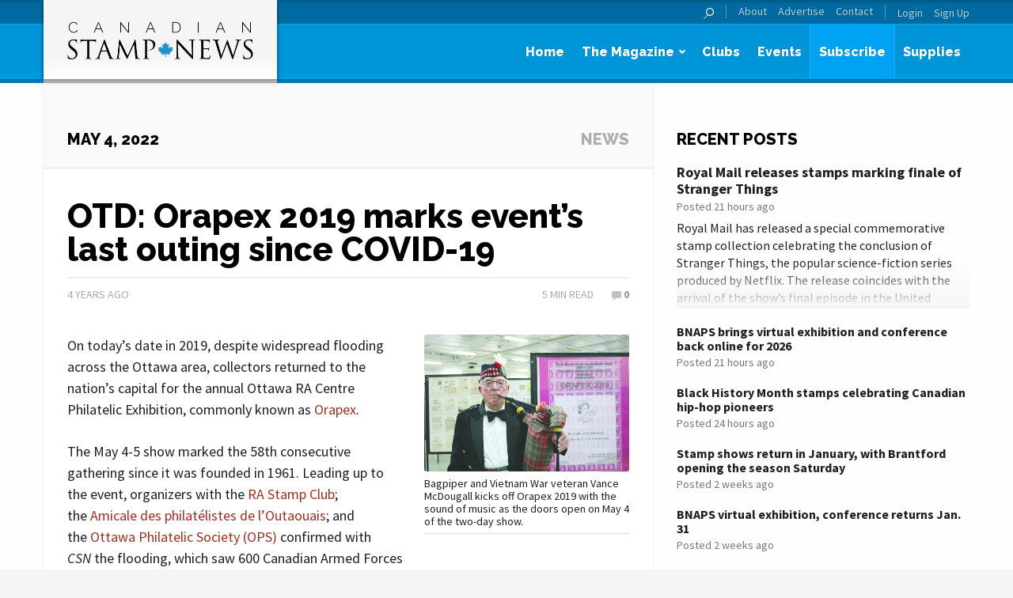

--- FILE ---
content_type: text/html; charset=UTF-8
request_url: https://canadianstampnews.com/otd-orapex-2019-marks-events-last-outing-since-covid-19-2/
body_size: 17471
content:
<!DOCTYPE html>
<!--[if lt IE 7 ]><html lang="en-CA" class="no-js ie ie6 lte7 lte8 lte9"><![endif]-->
<!--[if IE 7 ]><html lang="en-CA" class="no-js ie ie7 lte7 lte8 lte9"><![endif]-->
<!--[if IE 8 ]><html lang="en-CA" class="no-js ie ie8 lte8 lte9 lt-ie9"><![endif]-->
<!--[if IE 9 ]><html lang="en-CA" class="no-js ie ie9 lte9"><![endif]-->
<!--[if (gt IE 9)|!(IE)]><!--><html lang="en-CA"><!--<![endif]-->

<head>
	<meta charset="UTF-8">
	<meta name="viewport" content="width=device-width, initial-scale=1.0">

	

	<!-- Favicons -->
	<link rel="shortcut icon" href="https://canadianstampnews.com/wp-content/themes/trajan-csn/img/favicon.ico?v=1.1">
	<link rel="apple-touch-icon" sizes="144x144" href="https://canadianstampnews.com/wp-content/themes/trajan-csn/img/favicon-144x144.png?v=1.1">
	<link rel="apple-touch-icon" sizes="114x114" href="https://canadianstampnews.com/wp-content/themes/trajan-csn/img/favicon-114x114.png?v=1.1">
	<link rel="apple-touch-icon" sizes="72x72" href="https://canadianstampnews.com/wp-content/themes/trajan-csn/img/favicon-72x72.png?v=1.1">
	<link rel="apple-touch-icon" sizes="57x57" href="https://canadianstampnews.com/wp-content/themes/trajan-csn/img/favicon-57x57.png?v=1.1">
	<link rel="apple-touch-icon" href="https://canadianstampnews.com/wp-content/themes/trajan-csn/img/favicon-57x57.png?v=1.1">
	<meta name='robots' content='index, follow, max-image-preview:large, max-snippet:-1, max-video-preview:-1' />
	<style>img:is([sizes="auto" i], [sizes^="auto," i]) { contain-intrinsic-size: 3000px 1500px }</style>
	
	<!-- This site is optimized with the Yoast SEO plugin v25.4 - https://yoast.com/wordpress/plugins/seo/ -->
	<title>OTD: Orapex 2019 marks event&#039;s last outing since COVID-19 - Canadian Stamp News</title>
	<link rel="canonical" href="https://canadianstampnews.com/otd-orapex-2019-marks-events-last-outing-since-covid-19-2/" />
	<meta property="og:locale" content="en_US" />
	<meta property="og:type" content="article" />
	<meta property="og:title" content="OTD: Orapex 2019 marks event&#039;s last outing since COVID-19 - Canadian Stamp News" />
	<meta property="og:description" content="On today&#8217;s date in 2019, despite widespread flooding across the Ottawa area, collectors returned to the nation’s capital for the annual Ottawa RA Centre Philatelic Exhibition, commonly known as Orapex. The May 4-5 show marked the 58th consecutive gathering since it was founded in 1961. Leading up to the event, organizers with the RA Stamp [&hellip;]" />
	<meta property="og:url" content="https://canadianstampnews.com/otd-orapex-2019-marks-events-last-outing-since-covid-19-2/" />
	<meta property="og:site_name" content="Canadian Stamp News" />
	<meta property="article:publisher" content="https://www.facebook.com/pages/Canadian-Stamp-News/143199269038749?fref=ts" />
	<meta property="article:published_time" content="2022-05-04T10:00:11+00:00" />
	<meta property="og:image" content="https://canadianstampnews.com/wp-content/uploads/sites/3/2019/05/Bagpiper-1024x683.jpg" />
	<meta property="og:image:width" content="1024" />
	<meta property="og:image:height" content="683" />
	<meta property="og:image:type" content="image/jpeg" />
	<meta name="author" content="Kathryn.Groom" />
	<meta name="twitter:card" content="summary_large_image" />
	<meta name="twitter:creator" content="@trajanpublisher" />
	<meta name="twitter:site" content="@trajanpublisher" />
	<meta name="twitter:label1" content="Written by" />
	<meta name="twitter:data1" content="Kathryn.Groom" />
	<meta name="twitter:label2" content="Est. reading time" />
	<meta name="twitter:data2" content="6 minutes" />
	<script type="application/ld+json" class="yoast-schema-graph">{"@context":"https://schema.org","@graph":[{"@type":"WebPage","@id":"https://canadianstampnews.com/otd-orapex-2019-marks-events-last-outing-since-covid-19-2/","url":"https://canadianstampnews.com/otd-orapex-2019-marks-events-last-outing-since-covid-19-2/","name":"OTD: Orapex 2019 marks event's last outing since COVID-19 - Canadian Stamp News","isPartOf":{"@id":"https://canadianstampnews.com/#website"},"primaryImageOfPage":{"@id":"https://canadianstampnews.com/otd-orapex-2019-marks-events-last-outing-since-covid-19-2/#primaryimage"},"image":{"@id":"https://canadianstampnews.com/otd-orapex-2019-marks-events-last-outing-since-covid-19-2/#primaryimage"},"thumbnailUrl":"https://canadianstampnews.com/wp-content/uploads/sites/3/2019/05/Bagpiper.jpg","datePublished":"2022-05-04T10:00:11+00:00","author":{"@id":"https://canadianstampnews.com/#/schema/person/7ee32dcaacc84e0c09996cb28433801e"},"breadcrumb":{"@id":"https://canadianstampnews.com/otd-orapex-2019-marks-events-last-outing-since-covid-19-2/#breadcrumb"},"inLanguage":"en-CA","potentialAction":[{"@type":"ReadAction","target":["https://canadianstampnews.com/otd-orapex-2019-marks-events-last-outing-since-covid-19-2/"]}]},{"@type":"ImageObject","inLanguage":"en-CA","@id":"https://canadianstampnews.com/otd-orapex-2019-marks-events-last-outing-since-covid-19-2/#primaryimage","url":"https://canadianstampnews.com/wp-content/uploads/sites/3/2019/05/Bagpiper.jpg","contentUrl":"https://canadianstampnews.com/wp-content/uploads/sites/3/2019/05/Bagpiper.jpg","width":1500,"height":1000,"caption":"Bagpiper and Vietnam War veteran Vance McDougall kicks off Orapex 2019 with the sound of music as the doors open on May 4 of the two-day show."},{"@type":"BreadcrumbList","@id":"https://canadianstampnews.com/otd-orapex-2019-marks-events-last-outing-since-covid-19-2/#breadcrumb","itemListElement":[{"@type":"ListItem","position":1,"name":"Home","item":"https://canadianstampnews.com/"},{"@type":"ListItem","position":2,"name":"News","item":"https://canadianstampnews.com/news/"},{"@type":"ListItem","position":3,"name":"OTD: Orapex 2019 marks event&#8217;s last outing since COVID-19"}]},{"@type":"WebSite","@id":"https://canadianstampnews.com/#website","url":"https://canadianstampnews.com/","name":"Canadian Stamp News","description":"Canada&#039;s premier philatelic publication","potentialAction":[{"@type":"SearchAction","target":{"@type":"EntryPoint","urlTemplate":"https://canadianstampnews.com/?s={search_term_string}"},"query-input":{"@type":"PropertyValueSpecification","valueRequired":true,"valueName":"search_term_string"}}],"inLanguage":"en-CA"},{"@type":"Person","@id":"https://canadianstampnews.com/#/schema/person/7ee32dcaacc84e0c09996cb28433801e","name":"Kathryn.Groom","image":{"@type":"ImageObject","inLanguage":"en-CA","@id":"https://canadianstampnews.com/#/schema/person/image/","url":"https://secure.gravatar.com/avatar/f565a82c02a870b6a35f44c1c79284239b66b325e670bf8e43874dba5553f7e9?s=96&d=mm&r=g","contentUrl":"https://secure.gravatar.com/avatar/f565a82c02a870b6a35f44c1c79284239b66b325e670bf8e43874dba5553f7e9?s=96&d=mm&r=g","caption":"Kathryn.Groom"},"url":"https://canadianstampnews.com/author/kathryn-groom/"}]}</script>
	<!-- / Yoast SEO plugin. -->


<link rel='dns-prefetch' href='//translate.google.com' />
<link rel='dns-prefetch' href='//www.google.com' />
<link rel="alternate" type="application/rss+xml" title="Canadian Stamp News &raquo; Feed" href="https://canadianstampnews.com/feed/" />
<link rel="alternate" type="application/rss+xml" title="Canadian Stamp News &raquo; Comments Feed" href="https://canadianstampnews.com/comments/feed/" />
<link rel="alternate" type="application/rss+xml" title="Canadian Stamp News &raquo; OTD: Orapex 2019 marks event&#8217;s last outing since COVID-19 Comments Feed" href="https://canadianstampnews.com/otd-orapex-2019-marks-events-last-outing-since-covid-19-2/feed/" />
<script type="text/javascript">
/* <![CDATA[ */
window._wpemojiSettings = {"baseUrl":"https:\/\/s.w.org\/images\/core\/emoji\/16.0.1\/72x72\/","ext":".png","svgUrl":"https:\/\/s.w.org\/images\/core\/emoji\/16.0.1\/svg\/","svgExt":".svg","source":{"concatemoji":"https:\/\/canadianstampnews.com\/wp-includes\/js\/wp-emoji-release.min.js?ver=db02a1db741d18b6a82e1f9495c16a3e"}};
/*! This file is auto-generated */
!function(s,n){var o,i,e;function c(e){try{var t={supportTests:e,timestamp:(new Date).valueOf()};sessionStorage.setItem(o,JSON.stringify(t))}catch(e){}}function p(e,t,n){e.clearRect(0,0,e.canvas.width,e.canvas.height),e.fillText(t,0,0);var t=new Uint32Array(e.getImageData(0,0,e.canvas.width,e.canvas.height).data),a=(e.clearRect(0,0,e.canvas.width,e.canvas.height),e.fillText(n,0,0),new Uint32Array(e.getImageData(0,0,e.canvas.width,e.canvas.height).data));return t.every(function(e,t){return e===a[t]})}function u(e,t){e.clearRect(0,0,e.canvas.width,e.canvas.height),e.fillText(t,0,0);for(var n=e.getImageData(16,16,1,1),a=0;a<n.data.length;a++)if(0!==n.data[a])return!1;return!0}function f(e,t,n,a){switch(t){case"flag":return n(e,"\ud83c\udff3\ufe0f\u200d\u26a7\ufe0f","\ud83c\udff3\ufe0f\u200b\u26a7\ufe0f")?!1:!n(e,"\ud83c\udde8\ud83c\uddf6","\ud83c\udde8\u200b\ud83c\uddf6")&&!n(e,"\ud83c\udff4\udb40\udc67\udb40\udc62\udb40\udc65\udb40\udc6e\udb40\udc67\udb40\udc7f","\ud83c\udff4\u200b\udb40\udc67\u200b\udb40\udc62\u200b\udb40\udc65\u200b\udb40\udc6e\u200b\udb40\udc67\u200b\udb40\udc7f");case"emoji":return!a(e,"\ud83e\udedf")}return!1}function g(e,t,n,a){var r="undefined"!=typeof WorkerGlobalScope&&self instanceof WorkerGlobalScope?new OffscreenCanvas(300,150):s.createElement("canvas"),o=r.getContext("2d",{willReadFrequently:!0}),i=(o.textBaseline="top",o.font="600 32px Arial",{});return e.forEach(function(e){i[e]=t(o,e,n,a)}),i}function t(e){var t=s.createElement("script");t.src=e,t.defer=!0,s.head.appendChild(t)}"undefined"!=typeof Promise&&(o="wpEmojiSettingsSupports",i=["flag","emoji"],n.supports={everything:!0,everythingExceptFlag:!0},e=new Promise(function(e){s.addEventListener("DOMContentLoaded",e,{once:!0})}),new Promise(function(t){var n=function(){try{var e=JSON.parse(sessionStorage.getItem(o));if("object"==typeof e&&"number"==typeof e.timestamp&&(new Date).valueOf()<e.timestamp+604800&&"object"==typeof e.supportTests)return e.supportTests}catch(e){}return null}();if(!n){if("undefined"!=typeof Worker&&"undefined"!=typeof OffscreenCanvas&&"undefined"!=typeof URL&&URL.createObjectURL&&"undefined"!=typeof Blob)try{var e="postMessage("+g.toString()+"("+[JSON.stringify(i),f.toString(),p.toString(),u.toString()].join(",")+"));",a=new Blob([e],{type:"text/javascript"}),r=new Worker(URL.createObjectURL(a),{name:"wpTestEmojiSupports"});return void(r.onmessage=function(e){c(n=e.data),r.terminate(),t(n)})}catch(e){}c(n=g(i,f,p,u))}t(n)}).then(function(e){for(var t in e)n.supports[t]=e[t],n.supports.everything=n.supports.everything&&n.supports[t],"flag"!==t&&(n.supports.everythingExceptFlag=n.supports.everythingExceptFlag&&n.supports[t]);n.supports.everythingExceptFlag=n.supports.everythingExceptFlag&&!n.supports.flag,n.DOMReady=!1,n.readyCallback=function(){n.DOMReady=!0}}).then(function(){return e}).then(function(){var e;n.supports.everything||(n.readyCallback(),(e=n.source||{}).concatemoji?t(e.concatemoji):e.wpemoji&&e.twemoji&&(t(e.twemoji),t(e.wpemoji)))}))}((window,document),window._wpemojiSettings);
/* ]]> */
</script>
<style id='wp-emoji-styles-inline-css' type='text/css'>

	img.wp-smiley, img.emoji {
		display: inline !important;
		border: none !important;
		box-shadow: none !important;
		height: 1em !important;
		width: 1em !important;
		margin: 0 0.07em !important;
		vertical-align: -0.1em !important;
		background: none !important;
		padding: 0 !important;
	}
</style>
<link rel='stylesheet' id='wp-block-library-css' href='https://canadianstampnews.com/wp-includes/css/dist/block-library/style.min.css?ver=db02a1db741d18b6a82e1f9495c16a3e' type='text/css' media='all' />
<style id='classic-theme-styles-inline-css' type='text/css'>
/*! This file is auto-generated */
.wp-block-button__link{color:#fff;background-color:#32373c;border-radius:9999px;box-shadow:none;text-decoration:none;padding:calc(.667em + 2px) calc(1.333em + 2px);font-size:1.125em}.wp-block-file__button{background:#32373c;color:#fff;text-decoration:none}
</style>
<style id='global-styles-inline-css' type='text/css'>
:root{--wp--preset--aspect-ratio--square: 1;--wp--preset--aspect-ratio--4-3: 4/3;--wp--preset--aspect-ratio--3-4: 3/4;--wp--preset--aspect-ratio--3-2: 3/2;--wp--preset--aspect-ratio--2-3: 2/3;--wp--preset--aspect-ratio--16-9: 16/9;--wp--preset--aspect-ratio--9-16: 9/16;--wp--preset--color--black: #000000;--wp--preset--color--cyan-bluish-gray: #abb8c3;--wp--preset--color--white: #ffffff;--wp--preset--color--pale-pink: #f78da7;--wp--preset--color--vivid-red: #cf2e2e;--wp--preset--color--luminous-vivid-orange: #ff6900;--wp--preset--color--luminous-vivid-amber: #fcb900;--wp--preset--color--light-green-cyan: #7bdcb5;--wp--preset--color--vivid-green-cyan: #00d084;--wp--preset--color--pale-cyan-blue: #8ed1fc;--wp--preset--color--vivid-cyan-blue: #0693e3;--wp--preset--color--vivid-purple: #9b51e0;--wp--preset--gradient--vivid-cyan-blue-to-vivid-purple: linear-gradient(135deg,rgba(6,147,227,1) 0%,rgb(155,81,224) 100%);--wp--preset--gradient--light-green-cyan-to-vivid-green-cyan: linear-gradient(135deg,rgb(122,220,180) 0%,rgb(0,208,130) 100%);--wp--preset--gradient--luminous-vivid-amber-to-luminous-vivid-orange: linear-gradient(135deg,rgba(252,185,0,1) 0%,rgba(255,105,0,1) 100%);--wp--preset--gradient--luminous-vivid-orange-to-vivid-red: linear-gradient(135deg,rgba(255,105,0,1) 0%,rgb(207,46,46) 100%);--wp--preset--gradient--very-light-gray-to-cyan-bluish-gray: linear-gradient(135deg,rgb(238,238,238) 0%,rgb(169,184,195) 100%);--wp--preset--gradient--cool-to-warm-spectrum: linear-gradient(135deg,rgb(74,234,220) 0%,rgb(151,120,209) 20%,rgb(207,42,186) 40%,rgb(238,44,130) 60%,rgb(251,105,98) 80%,rgb(254,248,76) 100%);--wp--preset--gradient--blush-light-purple: linear-gradient(135deg,rgb(255,206,236) 0%,rgb(152,150,240) 100%);--wp--preset--gradient--blush-bordeaux: linear-gradient(135deg,rgb(254,205,165) 0%,rgb(254,45,45) 50%,rgb(107,0,62) 100%);--wp--preset--gradient--luminous-dusk: linear-gradient(135deg,rgb(255,203,112) 0%,rgb(199,81,192) 50%,rgb(65,88,208) 100%);--wp--preset--gradient--pale-ocean: linear-gradient(135deg,rgb(255,245,203) 0%,rgb(182,227,212) 50%,rgb(51,167,181) 100%);--wp--preset--gradient--electric-grass: linear-gradient(135deg,rgb(202,248,128) 0%,rgb(113,206,126) 100%);--wp--preset--gradient--midnight: linear-gradient(135deg,rgb(2,3,129) 0%,rgb(40,116,252) 100%);--wp--preset--font-size--small: 13px;--wp--preset--font-size--medium: 20px;--wp--preset--font-size--large: 36px;--wp--preset--font-size--x-large: 42px;--wp--preset--spacing--20: 0.44rem;--wp--preset--spacing--30: 0.67rem;--wp--preset--spacing--40: 1rem;--wp--preset--spacing--50: 1.5rem;--wp--preset--spacing--60: 2.25rem;--wp--preset--spacing--70: 3.38rem;--wp--preset--spacing--80: 5.06rem;--wp--preset--shadow--natural: 6px 6px 9px rgba(0, 0, 0, 0.2);--wp--preset--shadow--deep: 12px 12px 50px rgba(0, 0, 0, 0.4);--wp--preset--shadow--sharp: 6px 6px 0px rgba(0, 0, 0, 0.2);--wp--preset--shadow--outlined: 6px 6px 0px -3px rgba(255, 255, 255, 1), 6px 6px rgba(0, 0, 0, 1);--wp--preset--shadow--crisp: 6px 6px 0px rgba(0, 0, 0, 1);}:where(.is-layout-flex){gap: 0.5em;}:where(.is-layout-grid){gap: 0.5em;}body .is-layout-flex{display: flex;}.is-layout-flex{flex-wrap: wrap;align-items: center;}.is-layout-flex > :is(*, div){margin: 0;}body .is-layout-grid{display: grid;}.is-layout-grid > :is(*, div){margin: 0;}:where(.wp-block-columns.is-layout-flex){gap: 2em;}:where(.wp-block-columns.is-layout-grid){gap: 2em;}:where(.wp-block-post-template.is-layout-flex){gap: 1.25em;}:where(.wp-block-post-template.is-layout-grid){gap: 1.25em;}.has-black-color{color: var(--wp--preset--color--black) !important;}.has-cyan-bluish-gray-color{color: var(--wp--preset--color--cyan-bluish-gray) !important;}.has-white-color{color: var(--wp--preset--color--white) !important;}.has-pale-pink-color{color: var(--wp--preset--color--pale-pink) !important;}.has-vivid-red-color{color: var(--wp--preset--color--vivid-red) !important;}.has-luminous-vivid-orange-color{color: var(--wp--preset--color--luminous-vivid-orange) !important;}.has-luminous-vivid-amber-color{color: var(--wp--preset--color--luminous-vivid-amber) !important;}.has-light-green-cyan-color{color: var(--wp--preset--color--light-green-cyan) !important;}.has-vivid-green-cyan-color{color: var(--wp--preset--color--vivid-green-cyan) !important;}.has-pale-cyan-blue-color{color: var(--wp--preset--color--pale-cyan-blue) !important;}.has-vivid-cyan-blue-color{color: var(--wp--preset--color--vivid-cyan-blue) !important;}.has-vivid-purple-color{color: var(--wp--preset--color--vivid-purple) !important;}.has-black-background-color{background-color: var(--wp--preset--color--black) !important;}.has-cyan-bluish-gray-background-color{background-color: var(--wp--preset--color--cyan-bluish-gray) !important;}.has-white-background-color{background-color: var(--wp--preset--color--white) !important;}.has-pale-pink-background-color{background-color: var(--wp--preset--color--pale-pink) !important;}.has-vivid-red-background-color{background-color: var(--wp--preset--color--vivid-red) !important;}.has-luminous-vivid-orange-background-color{background-color: var(--wp--preset--color--luminous-vivid-orange) !important;}.has-luminous-vivid-amber-background-color{background-color: var(--wp--preset--color--luminous-vivid-amber) !important;}.has-light-green-cyan-background-color{background-color: var(--wp--preset--color--light-green-cyan) !important;}.has-vivid-green-cyan-background-color{background-color: var(--wp--preset--color--vivid-green-cyan) !important;}.has-pale-cyan-blue-background-color{background-color: var(--wp--preset--color--pale-cyan-blue) !important;}.has-vivid-cyan-blue-background-color{background-color: var(--wp--preset--color--vivid-cyan-blue) !important;}.has-vivid-purple-background-color{background-color: var(--wp--preset--color--vivid-purple) !important;}.has-black-border-color{border-color: var(--wp--preset--color--black) !important;}.has-cyan-bluish-gray-border-color{border-color: var(--wp--preset--color--cyan-bluish-gray) !important;}.has-white-border-color{border-color: var(--wp--preset--color--white) !important;}.has-pale-pink-border-color{border-color: var(--wp--preset--color--pale-pink) !important;}.has-vivid-red-border-color{border-color: var(--wp--preset--color--vivid-red) !important;}.has-luminous-vivid-orange-border-color{border-color: var(--wp--preset--color--luminous-vivid-orange) !important;}.has-luminous-vivid-amber-border-color{border-color: var(--wp--preset--color--luminous-vivid-amber) !important;}.has-light-green-cyan-border-color{border-color: var(--wp--preset--color--light-green-cyan) !important;}.has-vivid-green-cyan-border-color{border-color: var(--wp--preset--color--vivid-green-cyan) !important;}.has-pale-cyan-blue-border-color{border-color: var(--wp--preset--color--pale-cyan-blue) !important;}.has-vivid-cyan-blue-border-color{border-color: var(--wp--preset--color--vivid-cyan-blue) !important;}.has-vivid-purple-border-color{border-color: var(--wp--preset--color--vivid-purple) !important;}.has-vivid-cyan-blue-to-vivid-purple-gradient-background{background: var(--wp--preset--gradient--vivid-cyan-blue-to-vivid-purple) !important;}.has-light-green-cyan-to-vivid-green-cyan-gradient-background{background: var(--wp--preset--gradient--light-green-cyan-to-vivid-green-cyan) !important;}.has-luminous-vivid-amber-to-luminous-vivid-orange-gradient-background{background: var(--wp--preset--gradient--luminous-vivid-amber-to-luminous-vivid-orange) !important;}.has-luminous-vivid-orange-to-vivid-red-gradient-background{background: var(--wp--preset--gradient--luminous-vivid-orange-to-vivid-red) !important;}.has-very-light-gray-to-cyan-bluish-gray-gradient-background{background: var(--wp--preset--gradient--very-light-gray-to-cyan-bluish-gray) !important;}.has-cool-to-warm-spectrum-gradient-background{background: var(--wp--preset--gradient--cool-to-warm-spectrum) !important;}.has-blush-light-purple-gradient-background{background: var(--wp--preset--gradient--blush-light-purple) !important;}.has-blush-bordeaux-gradient-background{background: var(--wp--preset--gradient--blush-bordeaux) !important;}.has-luminous-dusk-gradient-background{background: var(--wp--preset--gradient--luminous-dusk) !important;}.has-pale-ocean-gradient-background{background: var(--wp--preset--gradient--pale-ocean) !important;}.has-electric-grass-gradient-background{background: var(--wp--preset--gradient--electric-grass) !important;}.has-midnight-gradient-background{background: var(--wp--preset--gradient--midnight) !important;}.has-small-font-size{font-size: var(--wp--preset--font-size--small) !important;}.has-medium-font-size{font-size: var(--wp--preset--font-size--medium) !important;}.has-large-font-size{font-size: var(--wp--preset--font-size--large) !important;}.has-x-large-font-size{font-size: var(--wp--preset--font-size--x-large) !important;}
:where(.wp-block-post-template.is-layout-flex){gap: 1.25em;}:where(.wp-block-post-template.is-layout-grid){gap: 1.25em;}
:where(.wp-block-columns.is-layout-flex){gap: 2em;}:where(.wp-block-columns.is-layout-grid){gap: 2em;}
:root :where(.wp-block-pullquote){font-size: 1.5em;line-height: 1.6;}
</style>
<link rel='stylesheet' id='google-language-translator-css' href='https://canadianstampnews.com/wp-content/plugins/google-language-translator/css/style.css?ver=6.0.20' type='text/css' media='' />
<link rel='stylesheet' id='bbp-default-css' href='https://canadianstampnews.com/wp-content/plugins/bbpress/templates/default/css/bbpress.min.css?ver=2.6.14' type='text/css' media='all' />
<link rel='stylesheet' id='rfbwp-fontawesome-css' href='https://canadianstampnews.com/wp-content/plugins/responsive-flipbook/assets/fonts/font-awesome.css?ver=db02a1db741d18b6a82e1f9495c16a3e' type='text/css' media='all' />
<link rel='stylesheet' id='rfbwp-et_icons-css' href='https://canadianstampnews.com/wp-content/plugins/responsive-flipbook/assets/fonts/et-icons.css?ver=db02a1db741d18b6a82e1f9495c16a3e' type='text/css' media='all' />
<link rel='stylesheet' id='rfbwp-et_line-css' href='https://canadianstampnews.com/wp-content/plugins/responsive-flipbook/assets/fonts/et-line.css?ver=db02a1db741d18b6a82e1f9495c16a3e' type='text/css' media='all' />
<link rel='stylesheet' id='rfbwp-styles-css' href='https://canadianstampnews.com/wp-content/plugins/responsive-flipbook/assets/css/style.min.css?ver=db02a1db741d18b6a82e1f9495c16a3e' type='text/css' media='all' />
<link rel='stylesheet' id='normalize-css' href='https://canadianstampnews.com/wp-content/themes/trajan/css/normalize.css?ver=db02a1db741d18b6a82e1f9495c16a3e' type='text/css' media='all' />
<link rel='stylesheet' id='foundation-css' href='https://canadianstampnews.com/wp-content/themes/trajan/css/foundation-6.2.4.min.css?ver=db02a1db741d18b6a82e1f9495c16a3e' type='text/css' media='all' />
<link rel='stylesheet' id='fancybox-css' href='https://canadianstampnews.com/wp-content/themes/trajan/js/fancybox/jquery.fancybox.css?ver=db02a1db741d18b6a82e1f9495c16a3e' type='text/css' media='all' />
<link rel='stylesheet' id='select2-css' href='https://canadianstampnews.com/wp-content/themes/trajan/js/select2/select2.css?ver=db02a1db741d18b6a82e1f9495c16a3e' type='text/css' media='all' />
<link rel='stylesheet' id='parent-style-css' href='https://canadianstampnews.com/wp-content/themes/trajan/style.css?ver=db02a1db741d18b6a82e1f9495c16a3e' type='text/css' media='all' />
<link rel='stylesheet' id='style-css' href='https://canadianstampnews.com/wp-content/themes/trajan-csn/style.css?ver=db02a1db741d18b6a82e1f9495c16a3e' type='text/css' media='all' />
<link rel='stylesheet' id='motion-ui-css' href='https://canadianstampnews.com/wp-content/themes/trajan/css/motion-ui.css?ver=db02a1db741d18b6a82e1f9495c16a3e' type='text/css' media='all' />
<link rel='stylesheet' id='font_awesome-css' href='https://canadianstampnews.com/wp-content/themes/trajan/css/font-awesome.min.css?ver=db02a1db741d18b6a82e1f9495c16a3e' type='text/css' media='all' />
<link rel='stylesheet' id='dflip-icons-style-css' href='https://canadianstampnews.com/wp-content/plugins/dflip/assets/css/themify-icons.min.css?ver=1.4.31' type='text/css' media='all' />
<link rel='stylesheet' id='dflip-style-css' href='https://canadianstampnews.com/wp-content/plugins/dflip/assets/css/dflip.min.css?ver=1.4.31' type='text/css' media='all' />
<style id='akismet-widget-style-inline-css' type='text/css'>

			.a-stats {
				--akismet-color-mid-green: #357b49;
				--akismet-color-white: #fff;
				--akismet-color-light-grey: #f6f7f7;

				max-width: 350px;
				width: auto;
			}

			.a-stats * {
				all: unset;
				box-sizing: border-box;
			}

			.a-stats strong {
				font-weight: 600;
			}

			.a-stats a.a-stats__link,
			.a-stats a.a-stats__link:visited,
			.a-stats a.a-stats__link:active {
				background: var(--akismet-color-mid-green);
				border: none;
				box-shadow: none;
				border-radius: 8px;
				color: var(--akismet-color-white);
				cursor: pointer;
				display: block;
				font-family: -apple-system, BlinkMacSystemFont, 'Segoe UI', 'Roboto', 'Oxygen-Sans', 'Ubuntu', 'Cantarell', 'Helvetica Neue', sans-serif;
				font-weight: 500;
				padding: 12px;
				text-align: center;
				text-decoration: none;
				transition: all 0.2s ease;
			}

			/* Extra specificity to deal with TwentyTwentyOne focus style */
			.widget .a-stats a.a-stats__link:focus {
				background: var(--akismet-color-mid-green);
				color: var(--akismet-color-white);
				text-decoration: none;
			}

			.a-stats a.a-stats__link:hover {
				filter: brightness(110%);
				box-shadow: 0 4px 12px rgba(0, 0, 0, 0.06), 0 0 2px rgba(0, 0, 0, 0.16);
			}

			.a-stats .count {
				color: var(--akismet-color-white);
				display: block;
				font-size: 1.5em;
				line-height: 1.4;
				padding: 0 13px;
				white-space: nowrap;
			}
		
</style>
<script type="text/javascript" src="https://canadianstampnews.com/wp-content/themes/trajan/js/jquery-3.7.1.min.js?ver=3.2.1" id="jquery-js"></script>
<script type="text/javascript" id="ion-sound-js-extra">
/* <![CDATA[ */
var mpcthLocalize = {"soundsPath":"https:\/\/canadianstampnews.com\/wp-content\/plugins\/responsive-flipbook\/assets\/sounds\/","downloadPath":"https:\/\/canadianstampnews.com\/wp-content\/plugins\/responsive-flipbook\/includes\/download.php?file="};
/* ]]> */
</script>
<script type="text/javascript" src="https://canadianstampnews.com/wp-content/plugins/responsive-flipbook/assets/js/ion.sound.min.js?ver=db02a1db741d18b6a82e1f9495c16a3e" id="ion-sound-js"></script>
<script type="text/javascript" src="https://canadianstampnews.com/wp-content/plugins/responsive-flipbook/assets/js/jquery.doubletap.js?ver=db02a1db741d18b6a82e1f9495c16a3e" id="jquery-doubletab-js"></script>
<script type="text/javascript" id="ajax_params-js-extra">
/* <![CDATA[ */
var ajaxParams = {"url":"\/wp-admin\/admin-ajax.php","nonce":"2651d88741"};
/* ]]> */
</script>
<script type="text/javascript" src="https://canadianstampnews.com/wp-content/themes/trajan/js/modernizr.js?ver=2.6.2" id="modernizr-js"></script>
<script type="text/javascript" src="https://canadianstampnews.com/wp-content/themes/trajan/js/motion-ui.js?ver=db02a1db741d18b6a82e1f9495c16a3e" id="motionui-js"></script>
<script type="text/javascript" src="https://www.google.com/recaptcha/api.js?ver=db02a1db741d18b6a82e1f9495c16a3e" id="recaptcha-js"></script>
<link rel="https://api.w.org/" href="https://canadianstampnews.com/wp-json/" /><link rel="alternate" title="JSON" type="application/json" href="https://canadianstampnews.com/wp-json/wp/v2/posts/87467" /><link rel="EditURI" type="application/rsd+xml" title="RSD" href="https://canadianstampnews.com/xmlrpc.php?rsd" />

<link rel='shortlink' href='https://canadianstampnews.com/?p=87467' />
<link rel="alternate" title="oEmbed (JSON)" type="application/json+oembed" href="https://canadianstampnews.com/wp-json/oembed/1.0/embed?url=https%3A%2F%2Fcanadianstampnews.com%2Fotd-orapex-2019-marks-events-last-outing-since-covid-19-2%2F" />
<link rel="alternate" title="oEmbed (XML)" type="text/xml+oembed" href="https://canadianstampnews.com/wp-json/oembed/1.0/embed?url=https%3A%2F%2Fcanadianstampnews.com%2Fotd-orapex-2019-marks-events-last-outing-since-covid-19-2%2F&#038;format=xml" />
<style>#google_language_translator a{display:none!important;}div.skiptranslate.goog-te-gadget{display:inline!important;}.goog-te-gadget{color:transparent!important;}.goog-te-gadget{font-size:0px!important;}.goog-branding{display:none;}.goog-tooltip{display: none!important;}.goog-tooltip:hover{display: none!important;}.goog-text-highlight{background-color:transparent!important;border:none!important;box-shadow:none!important;}#flags{display:none;}div.skiptranslate{display:none!important;}body{top:0px!important;}#goog-gt-{display:none!important;}font font{background-color:transparent!important;box-shadow:none!important;position:initial!important;}</style><!--[if lt IE 9]><script>var rfbwp_ie_8 = true;</script><![endif]--><script data-cfasync="false"> var dFlipLocation = "https://canadianstampnews.com/wp-content/plugins/dflip/assets/"; var dFlipWPGlobal = {"text":{"toggleSound":"Turn on\/off Sound","toggleThumbnails":"Toggle Thumbnails","toggleOutline":"Toggle Outline\/Bookmark","previousPage":"Previous Page","nextPage":"Next Page","toggleFullscreen":"Toggle Fullscreen","zoomIn":"Zoom In","zoomOut":"Zoom Out","toggleHelp":"Toggle Help","singlePageMode":"Single Page Mode","doublePageMode":"Double Page Mode","downloadPDFFile":"Download PDF File","gotoFirstPage":"Goto First Page","gotoLastPage":"Goto Last Page","share":"Share"},"moreControls":",pageMode,startPage,endPage,sound","hideControls":"share,download","scrollWheel":"true","backgroundColor":"#777","backgroundImage":"","height":"100%","paddingLeft":"20","paddingRight":"20","duration":"800","soundEnable":"true","enableDownload":"false","webgl":"true","hard":"none","maxTextureSize":"1600","rangeChunkSize":"524288","zoomRatio":"1.5","stiffness":"3","singlePageMode":"0","autoPlay":"false","autoPlayDuration":"5000","autoPlayStart":"false"};</script>		<style type="text/css" id="wp-custom-css">
			.hideform {
	display:none;
}		</style>
		
</head>

<body class="wp-singular post-template-default single single-post postid-87467 single-format-standard wp-theme-trajan wp-child-theme-trajan-csn cat-otd">
	<div class="off-canvas-wrapper">
		<div class="off-canvas-wrapper-inner" data-off-canvas-wrapper>

			<!-- Off Canvas Menu -->
			<aside id="offcanvas-primary-nav" class="right-off-canvas-menu off-canvas position-right" data-off-canvas data-position="right">
				<nav id="nav-offcanvas">
					<form class="searchform" action="https://canadianstampnews.com" method="get">
						<input type="text" class="s" name="s" placeholder="Search">
						<input type="submit" class="searchsubmit" value="Search">
					</form>
					<div class="primary">
						<ul id="menu-navigation-primary" class="menu"><li id="menu-item-699" class="menu-item menu-item-type-post_type menu-item-object-page menu-item-home menu-item-699"><a href="https://canadianstampnews.com/">Home</a></li>
<li id="menu-item-800" class="menu-item menu-item-type-custom menu-item-object-custom menu-item-has-children menu-item-800"><a href="https://canadianstampnews.com/the-magazine/in-this-issue/">The Magazine</a>
<ul class="sub-menu">
	<li id="menu-item-801" class="menu-item menu-item-type-post_type menu-item-object-page menu-item-801"><a href="https://canadianstampnews.com/the-magazine/in-this-issue/">In This Issue</a></li>
	<li id="menu-item-802" class="menu-item menu-item-type-post_type menu-item-object-page menu-item-802"><a href="https://canadianstampnews.com/the-magazine/past-issues/">Past Issues</a></li>
</ul>
</li>
<li id="menu-item-4678" class="menu-item menu-item-type-post_type menu-item-object-page menu-item-4678"><a href="https://canadianstampnews.com/collecting/stamp-clubs/">Clubs</a></li>
<li id="menu-item-810" class="menu-item menu-item-type-post_type menu-item-object-page menu-item-810"><a href="https://canadianstampnews.com/events/">Events</a></li>
<li id="menu-item-4014" class="special menu-item menu-item-type-post_type menu-item-object-page menu-item-4014"><a href="https://canadianstampnews.com/the-magazine/subscribe/">Subscribe</a></li>
<li id="menu-item-77119" class="menu-item menu-item-type-custom menu-item-object-custom menu-item-77119"><a target="_blank" href="https://coinstampsupplies.com/">Supplies</a></li>
</ul>					</div>
					<div class="secondary">
						<ul>
							<li><a class="notranslate flag en united-states" title="English" data-lang="English">English</a></li>
							<li><a class="notranslate flag fr French" title="French" data-lang="French">Fran&ccedil;ais</a></li>
														<li class="widget-google-translator"><div id="google_language_translator" class="default-language-en"></div></li>
						</ul>
						<ul id="menu-navigation-secondary" class="menu"><li id="menu-item-813" class="menu-item menu-item-type-post_type menu-item-object-page menu-item-813"><a href="https://canadianstampnews.com/the-magazine/magazine/">About</a></li>
<li id="menu-item-814" class="menu-item menu-item-type-post_type menu-item-object-page menu-item-814"><a href="https://canadianstampnews.com/the-magazine/advertise/">Advertise</a></li>
<li id="menu-item-817" class="menu-item menu-item-type-post_type menu-item-object-page menu-item-817"><a href="https://canadianstampnews.com/contact/">Contact</a></li>
</ul>						<ul class="menu-my-account"><li><a href="https://canadianstampnews.com/login/?from=https://canadianstampnews.com/otd-orapex-2019-marks-events-last-outing-since-covid-19-2/">Login</a></li><li><a href="https://canadianstampnews.com/login/">Sign Up</a></li></ul>					</div>
				</nav>
			</aside>

			<div class="off-canvas-content" data-off-canvas-content>
				<!-- Header -->
				<header id="header">
					<section class="secondary">
						<div class="row">
							<div class="small-12 columns">

								<!-- Secondary Navigation -->
								<nav id="nav-sec">
									<ul>
										<li class="top-bar-search">
											<a class="search-btn"><img src="https://canadianstampnews.com/wp-content/themes/trajan/img/icon-search-small.png"></a>
											<form action="https://canadianstampnews.com" class="searchform" id="menu-searchform" method="get" role="search">
												<input type="text" id="s" name="s" value="" placeholder="Search">
												<input type="submit" value="Go" id="searchsubmit">
											</form>
										</li>
									</ul>

									
									<ul id="menu-navigation-secondary" class="menu"><li id="menu-item-813" class="menu-item menu-item-type-post_type menu-item-object-page menu-item-813"><a href="https://canadianstampnews.com/the-magazine/magazine/">About</a></li>
<li id="menu-item-814" class="menu-item menu-item-type-post_type menu-item-object-page menu-item-814"><a href="https://canadianstampnews.com/the-magazine/advertise/">Advertise</a></li>
<li id="menu-item-817" class="menu-item menu-item-type-post_type menu-item-object-page menu-item-817"><a href="https://canadianstampnews.com/contact/">Contact</a></li>
</ul>
									<ul class="menu-my-account"><li><a href="https://canadianstampnews.com/login/?from=https://canadianstampnews.com/otd-orapex-2019-marks-events-last-outing-since-covid-19-2/">Login</a></li><li><a href="https://canadianstampnews.com/login/">Sign Up</a></li></ul>								</nav>

							</div>
						</div><!-- .row -->
					</section>
					<section class="primary">
						<div class="row">
							<div class="small-12 columns">

								<!-- Logo -->
																	<div id="logo">
																		<a href="https://canadianstampnews.com">
																						<img src="https://canadianstampnews.com/wp-content/uploads/sites/3/2014/07/csn-logo-01.png" alt="Canadian Stamp News" />
										</a>
																	</div>
								
								<!-- Primary Navigation -->
								<nav id="nav">
									<div class="nav-toggle" data-toggle="offcanvas-primary-nav">Menu</div>
									<ul id="menu-navigation-primary" class="menu"><li id="menu-item-699" class="menu-item menu-item-type-post_type menu-item-object-page menu-item-home menu-item-699"><a href="https://canadianstampnews.com/">Home</a></li>
<li id="menu-item-800" class="menu-item menu-item-type-custom menu-item-object-custom menu-item-has-children menu-item-800"><a href="https://canadianstampnews.com/the-magazine/in-this-issue/">The Magazine</a>
<ul class="sub-menu">
	<li id="menu-item-801" class="menu-item menu-item-type-post_type menu-item-object-page menu-item-801"><a href="https://canadianstampnews.com/the-magazine/in-this-issue/">In This Issue</a></li>
	<li id="menu-item-802" class="menu-item menu-item-type-post_type menu-item-object-page menu-item-802"><a href="https://canadianstampnews.com/the-magazine/past-issues/">Past Issues</a></li>
</ul>
</li>
<li id="menu-item-4678" class="menu-item menu-item-type-post_type menu-item-object-page menu-item-4678"><a href="https://canadianstampnews.com/collecting/stamp-clubs/">Clubs</a></li>
<li id="menu-item-810" class="menu-item menu-item-type-post_type menu-item-object-page menu-item-810"><a href="https://canadianstampnews.com/events/">Events</a></li>
<li id="menu-item-4014" class="special menu-item menu-item-type-post_type menu-item-object-page menu-item-4014"><a href="https://canadianstampnews.com/the-magazine/subscribe/">Subscribe</a></li>
<li id="menu-item-77119" class="menu-item menu-item-type-custom menu-item-object-custom menu-item-77119"><a target="_blank" href="https://coinstampsupplies.com/">Supplies</a></li>
</ul>								</nav>

							</div>
						</div><!-- .row -->
					</section>
				</header>

				<section id="content">
<div class="row">
	<div class="medium-8 columns">
	
		<header class="nearground page-header">
			<h3 class="page-parent h5">News</h2>
			<h2 class="page-title h5">May 4, 2022</h1>
		</header>

		<section class="foreground">
						
				<article id="post-87467" class="post-87467 post type-post status-publish format-standard has-post-thumbnail hentry category-otd cat-otd">
					<h1 class="entry-title">OTD: Orapex 2019 marks event&#8217;s last outing since COVID-19</h1>
					
					<div class="entry-meta">
						<div class="meta-left">
																					
														<div class="meta-author">
								<span>By</span> <a href="https://canadianstampnews.com/author/kathryn-groom/" rel="author">Kathryn.Groom</a>
							</div>
							
							<time class="meta-date" datetime="2022-05-04 06:00" title="May 4, 2022 @ 6:00am">4 years ago</time>
						</div>
						<div class="meta-right right">
							<div class="meta-length">
								<span class="length-count">5</span> min read							</div>
							<div class="meta-comments"><a href="https://canadianstampnews.com/otd-orapex-2019-marks-events-last-outing-since-covid-19-2/#respond">0</a></div>
						</div>
					</div>

					
											<div class="single-featured-image">
																						<div class="wp-caption entry-thumbnail">
									<a href="https://canadianstampnews.com/wp-content/uploads/sites/3/2019/05/Bagpiper.jpg" class="entry-image fancybox large-featured">
										<img src="https://canadianstampnews.com/wp-content/uploads/sites/3/2019/05/Bagpiper-1024x683.jpg" alt="" />
									</a>
									<p class="wp-caption-text">Bagpiper and Vietnam War veteran Vance McDougall kicks off Orapex 2019 with the sound of music as the doors open on May 4 of the two-day show.</p>
								</div>
													</div>
						

					<div class="entry-content">
						<p class="p1"><span class="s1">On today&#8217;s date in 2019, despite widespread flooding across the Ottawa area, collectors returned to the nation’s capital for the annual Ottawa RA Centre Philatelic Exhibition, commonly known as <a href="http://www.orapex.ca/">Orapex</a>.</span></p>
<p class="p1"><span class="s1">The May 4-5 show marked the 58th consecutive gathering since it was founded in 1961. Leading up to the event, organizers with the <a href="https://www.racentre.com/adult-clubs-programs/stamp/">RA Stamp Club</a>; the <a href="https://www.amicaledesphilatelistesoutaouais.org/">Amicale des philatélistes de l’Outaouais</a>; and the <a href="https://www.ottawaphilatelicsociety.org/">Ottawa Philatelic Society (OPS)</a> confirmed with <em>CSN</em> the flooding, which saw 600 Canadian Armed Forces troops deployed in Ottawa, would “have zero impact on Orapex.”</span></p>
<p>“The Rideau River in front of the RA Centre peaked about 10 or so days ago and is now receding,” said Doug Lingard, a member of the Orapex 2019 organizing committee, on May 1 of that year. “There are no road closures around the RA Centre, unless for normal construction.”</p>
<p>The Ottawa River, which is near Parliament Hill and divides the nation’s capital from Gatineau, Qué., is “a totally different story,” Lingard said, adding water levels were expected to peak a day earlier.</p>
<p>“It has caused significant flooding up and down the river in both Ontario and Québec; however, it is several miles from the RA Centre and will again have zero impact on the show.”</p>
<p>By May 2, <a href="https://www.cbc.ca/news/canada/ottawa/ottawa-gatineau-flood-volunteer-help-1.5119387"><em>CBC News </em></a><a href="https://www.cbc.ca/news/canada/ottawa/ottawa-gatineau-flood-volunteer-help-1.5119387">reported</a> water levels were &#8220;stabilizing in Ottawa-Gatineau and have peaked between Pembroke and the capital.”</p>
<p>“Revised forecasts have pushed the expected peak in Ottawa-Gatineau to Friday, which will put Britannia’s berm to the test,” reads the <em>CBC</em> report. “The predicted peaks for downtown are also now slightly lower than before, but still higher than the 2017 flood. About 300 homes in the Constance Bay neighbourhood were evacuated Tuesday night and the city’s fire chief is saying two recent fires underscore the need to leave those areas. Although the waters are still high, the city is not currently expecting to expand the evacuation zone.”</p>
<p class="p4"><span class="s1">About two weeks earlier, the Ottawa River Regulation Planning Board, which manages the river’s reservoirs, issued its first flood warning. At the same time, three western Québec municipalities, one of which would eventually place more than 220 people under mandatory evacuation orders, became the first places to declare states of emergencies.</span></p>
<p class="p4"><span class="s1">Throughout the following week, the military was dispatched to Gatineau, Qué., and Ottawa, which declared a state of emergency on April 25, a little more than a week before the show. More than 700 troops – plus more than 10,200 volunteers – came to Ottawa to help with flood defence.</span></p>
<p>In Québec, nearly 6,500 homes were flooded and more than 9,500 people evacuated. Thousands of troops were also deployed to flood zones, half of which were in &#8220;la belle province.&#8221;</p>
<div id="attachment_68419" style="width: 310px" class="wp-caption alignleft"><a href="https://trajansites.ca/csn/wp-content/uploads/sites/3/2019/05/IMG_1559-e1558432297280.jpg"><img decoding="async" aria-describedby="caption-attachment-68419" class="size-medium wp-image-68419" src="https://trajansites.ca/csn/wp-content/uploads/sites/3/2019/05/IMG_1559-e1558432297280-300x249.jpg" alt="" width="300" height="249" srcset="https://canadianstampnews.com/wp-content/uploads/sites/3/2019/05/IMG_1559-e1558432297280-300x249.jpg 300w, https://canadianstampnews.com/wp-content/uploads/sites/3/2019/05/IMG_1559-e1558432297280-768x638.jpg 768w, https://canadianstampnews.com/wp-content/uploads/sites/3/2019/05/IMG_1559-e1558432297280.jpg 852w" sizes="(max-width: 300px) 100vw, 300px" /></a><p id="caption-attachment-68419" class="wp-caption-text">From left to right: Orapex 2019 committee member Deborah Welch, exhibitor Juzar Noorbhai and show chair Michael Powell flaunt this year’s show program.</p></div>
<p class="p4"><span class="s1">“It’s mostly in the centre part of the Ottawa River, where all the flow is coming out of the watershed from the Rideau Lakes area, but there are spots on the Rideau River that can get flooded,” Orapex show chair Michael Powell told <em>CSN </em>in the weeks leading up to the show. &#8220;There was an occasion, years ago, when water came over the road out here.”</span></p>
<p class="p4"><span class="s1">The Rideau flows north, feeding into the Ottawa River – and adding to the record flooding – at the Rideau Falls just east of Parliament.</span></p>
<p class="p4"><span class="s1">Three days after the nation’s capital fell into a state of emergency, the Ottawa River hit record-breaking heights in Ottawa; further upstream about 70 kilometres, near Arnprior, Ont.; and another 150 kilometres upstream at Lac Coulonge, Qué. The former two records were set in 1950, <i>CBC News</i> reported, while the latter was set in 2017.</span></p>
<p class="p4"><span class="s1">The Chaudière Bridge, used by 19,000 people each day to cross the river between Ottawa and Gatineau, was also closed for several weeks.</span></p>
<h3 class="p6"><span class="s1"><b>WAR VET RETURNS WITH BAGPIPES</b></span></h3>
<p class="p4"><span class="s1">About six kilometres south of the downtown flooding was the show venue, the RA Centre, which is just beyond the adjacent Rideau River on Riverside Drive.</span></p>
<p class="p4"><span class="s1">On May 4, 2019, for the second year in a row, the show opened with Vietnam War veteran and bagpiper Vance McDougall, who filled the air with the sound of music as collectors hurried into the bourse and exhibition hall.</span></p>
<p class="p4"><span class="s1">“The show has been going really well. Saturday was really busy, and Sunday we had a steady crowd, so I think we’ll find the dealers have been very happy with the show this year,” said Powell, the past president of the Ottawa Philatelic Society, one of three Orapex co-hosts along with the RA Stamp Club and Amicale des philatélistes de l’Outaouais.</span></p>
<p class="p4"><span class="s1">“If you look down the rows, most of the chairs are filled and the dealers are busy, so that’s great.”</span></p>
<p class="p4"><span class="s1">Royal Philatelic Society of Canada Director and Judging Program Chair Joel Weiner said it’s “probably the best show in Canada,” adding there were 150 frames of exhibits at that year’s show.</span></p>
<p class="p4"><span class="s1">“That’s a good size exhibition,” said Weiner, who travelled 3,400 kilometres from his home in Edmonton, Alta., to attend the show.</span></p>
<p class="p4"><span class="s1">Weiner also served as chair of this year’s exhibit jury alongside Robert Pinet and John Wilson, both of Toronto; Bill Schultz, of West Chester, Pa.; and Steve Johnson, an apprentice judge from London, Ont.</span></p>
<div id="attachment_68421" style="width: 310px" class="wp-caption alignright"><a href="https://trajansites.ca/csn/wp-content/uploads/sites/3/2019/05/IMG_1658-e1558432370742.jpg"><img loading="lazy" decoding="async" aria-describedby="caption-attachment-68421" class="size-medium wp-image-68421" src="https://trajansites.ca/csn/wp-content/uploads/sites/3/2019/05/IMG_1658-300x200.jpg" alt="" width="300" height="200" /></a><p id="caption-attachment-68421" class="wp-caption-text">The theme of the 2019 show was &#8216;Elizabethan Philately.&#8217;</p></div>
<h3 class="p4"><span class="s1"><b>ELIZABETHAN PHILATELY</b></span></h3>
<p class="p4"><span class="s1">The 2019 show theme – Elizabethan-era philately – had “good representation” among that year’s exhibits, said Powell, who served as show chair since 2016.</span></p>
<p class="p4"><span class="s1">“I’m quite happy with the showing we’ve got here. It’s a subject that’s so under-represented at shows and it doesn’t get the attention it really deserves,” he said, adding there’s a “built-in bias that older is better – or more interesting – and I’m probably guilty of that myself.”</span></p>
<p class="p4"><span class="s1">Not a collector of modern material but an award-winning exhibitor of prisoner of war mail, Powell said he “can appreciate how much effort goes into research.”</span></p>
<p class="p4"><span class="s1">Owing to its regency, most of the research in Elizabethan-era philately, which began in the early 1950s, is in its early stages.</span></p>
<p class="p4"><span class="s1">“When you’re doing a modern series, it’s almost all new,” said Powell, who added seeing modern exhibits displayed helps open collectors’ minds about it being an “interesting, worthwhile and rewarding” area of the hobby.</span></p>
<p class="p4"><span class="s1">Organizers were planning to echo this idea with a theme of topicals, thematics and illustrated mail for 2020; however, that show and this year&#8217;s show were both cancelled due to COVID-19.</span></p>
<p class="p4"><span class="s1">“Topicals and thematics tend to be more modern material, and we added illustrated mail because we have a lot of cover collectors around here, and it’s sort of the cover collector’s equivalent to thematics in stamp collecting. Hopefully, we’ll have a floor of colourful things that will be quite attractive to look at.&#8221;</span></p>
					</div><!-- .entry-content -->
					
					<div class="entry-sharing">
											</div>
					
																
				</article><!-- #post-## -->
				
				<section id="comments">
	<div id="respond" class="comment-respond">
		<h3 id="reply-title" class="comment-reply-title">Leave a Reply <small><a rel="nofollow" id="cancel-comment-reply-link" href="/otd-orapex-2019-marks-events-last-outing-since-covid-19-2/#respond" style="display:none;">Cancel reply</a></small></h3><p class="must-log-in">You must be <a href="https://canadianstampnews.com/wp-login.php?redirect_to=https%3A%2F%2Fcanadianstampnews.com%2Fotd-orapex-2019-marks-events-last-outing-since-covid-19-2%2F">logged in</a> to post a comment.</p>	</div><!-- #respond -->
	</section>			
					</section>
	
	</div>
	<div class="medium-4 columns">
	
		<div id="sidebar">
			
<!-- News Sidebar -->
	<div id="widgets-news" class="widget-area" role="complementary">
		<ul class="xoxo">
							<li id="vx_widget_recent_posts-3" class="widget-container widget_recentposts">				<div id="widget-vx-recent-posts">
					<h3 class="widget-title">Recent Posts</h3>
																						<ul>
																															<li>
									<a href="http://canadianstampnews.com/royal-mail-releases-stamps-marking-finale-of-stranger-things/">Royal Mail releases stamps marking finale of Stranger Things</a>
									<time class="meta-date" datetime="2026-01-21 11:36" title="Jan 21, 2026 @ 11:36am">Posted 21 hours ago</time>
									<p>Royal Mail has released a special commemorative stamp collection celebrating the conclusion of Stranger Things, the popular science-fiction series produced by Netflix. The release coincides with the arrival of the show’s final episode in the United Kingdom on New Year’s Day, bringing to a close a series that debuted in 2016 and grew into a [&hellip;]</p>
								</li>
								
																															<li>
									<a href="http://canadianstampnews.com/bnaps-brings-virtual-exhibition-and-conference-back-online-for-2026/">BNAPS brings virtual exhibition and conference back online for 2026</a>
									<time class="meta-date" datetime="2026-01-21 11:30" title="Jan 21, 2026 @ 11:30am">Posted 21 hours ago</time>
																	</li>
								
																															<li>
									<a href="http://canadianstampnews.com/black-history-month-stamps-celebrating-canadian-hip-hop-pioneers/">Black History Month stamps celebrating Canadian hip-hop pioneers</a>
									<time class="meta-date" datetime="2026-01-21 08:30" title="Jan 21, 2026 @ 8:30am">Posted 24 hours ago</time>
																	</li>
								
																															<li>
									<a href="http://canadianstampnews.com/january-stamp-shows-return-across-canada/">Stamp shows return in January, with Brantford opening the season Saturday</a>
									<time class="meta-date" datetime="2026-01-08 09:55" title="Jan 8, 2026 @ 9:55am">Posted 2 weeks ago</time>
																	</li>
								
																							<span id="more-recentposts" class="show-for-xlarge">								<li>
									<a href="http://canadianstampnews.com/bnaps-virtual-exhibition-conference-return-jan-31/">BNAPS virtual exhibition, conference returns Jan. 31</a>
									<time class="meta-date" datetime="2026-01-06 16:34" title="Jan 6, 2026 @ 4:34pm">Posted 2 weeks ago</time>
																	</li>
								
																															<li>
									<a href="http://canadianstampnews.com/garden-city-postal-history-auction-this-saturday/">Garden City postal history auction this Saturday</a>
									<time class="meta-date" datetime="2026-01-05 13:27" title="Jan 5, 2026 @ 1:27pm">Posted 2 weeks ago</time>
																	</li>
								
																															<li>
									<a href="http://canadianstampnews.com/vgg-captures-international-pts-award/">Greene Foundation earns international ‘People’s Choice’ honour at PTS Awards</a>
									<time class="meta-date" datetime="2026-01-05 10:23" title="Jan 5, 2026 @ 10:23am">Posted 2 weeks ago</time>
																	</li>
								
																															<li>
									<a href="http://canadianstampnews.com/exhibit-judging-faces-ongoing-strain/">Exhibit judging faces ongoing strain</a>
									<time class="meta-date" datetime="2025-12-23 11:30" title="Dec 23, 2025 @ 11:30am">Posted 4 weeks ago</time>
																	</li>
								</span><!-- #more-recentposts -->
													</ul>
						<div class="show-more hide-for-xlarge" data-more="more-recentposts">Show More</div>
														</div>
				</li>			<li id="categories-2" class="widget-container widget_categories"><h3 class="widget-title">Categories</h3>
			<ul>
					<li class="cat-item cat-item-3"><a href="https://canadianstampnews.com/category/editorial/">Editorial</a>
</li>
	<li class="cat-item cat-item-113"><a href="https://canadianstampnews.com/category/editorial/otd/">On Today&#039;s Date</a>
</li>
	<li class="cat-item cat-item-219"><a href="https://canadianstampnews.com/category/editorial/opinion/">Opinion</a>
</li>
	<li class="cat-item cat-item-2"><a href="https://canadianstampnews.com/category/top-story/">Top Story</a>
</li>
	<li class="cat-item cat-item-1"><a href="https://canadianstampnews.com/category/uncategorized/">Uncategorized</a>
</li>
			</ul>

			</li><li id="archives-2" class="widget-container widget_archive"><h3 class="widget-title">Archives</h3>
			<ul>
					<li><a href='https://canadianstampnews.com/2026/01/'>January 2026</a></li>
	<li><a href='https://canadianstampnews.com/2025/12/'>December 2025</a></li>
	<li><a href='https://canadianstampnews.com/2025/11/'>November 2025</a></li>
	<li><a href='https://canadianstampnews.com/2025/10/'>October 2025</a></li>
	<li><a href='https://canadianstampnews.com/2025/09/'>September 2025</a></li>
	<li><a href='https://canadianstampnews.com/2025/08/'>August 2025</a></li>
	<li><a href='https://canadianstampnews.com/2025/07/'>July 2025</a></li>
	<li><a href='https://canadianstampnews.com/2025/06/'>June 2025</a></li>
	<li><a href='https://canadianstampnews.com/2025/05/'>May 2025</a></li>
	<li><a href='https://canadianstampnews.com/2025/04/'>April 2025</a></li>
	<li><a href='https://canadianstampnews.com/2025/03/'>March 2025</a></li>
	<li><a href='https://canadianstampnews.com/2025/02/'>February 2025</a></li>
	<li><a href='https://canadianstampnews.com/2025/01/'>January 2025</a></li>
	<li><a href='https://canadianstampnews.com/2024/12/'>December 2024</a></li>
	<li><a href='https://canadianstampnews.com/2024/11/'>November 2024</a></li>
	<li><a href='https://canadianstampnews.com/2024/10/'>October 2024</a></li>
	<li><a href='https://canadianstampnews.com/2024/09/'>September 2024</a></li>
	<li><a href='https://canadianstampnews.com/2024/08/'>August 2024</a></li>
	<li><a href='https://canadianstampnews.com/2024/07/'>July 2024</a></li>
	<li><a href='https://canadianstampnews.com/2024/06/'>June 2024</a></li>
	<li><a href='https://canadianstampnews.com/2024/05/'>May 2024</a></li>
	<li><a href='https://canadianstampnews.com/2024/04/'>April 2024</a></li>
	<li><a href='https://canadianstampnews.com/2024/03/'>March 2024</a></li>
	<li><a href='https://canadianstampnews.com/2024/02/'>February 2024</a></li>
	<li><a href='https://canadianstampnews.com/2024/01/'>January 2024</a></li>
	<li><a href='https://canadianstampnews.com/2023/12/'>December 2023</a></li>
	<li><a href='https://canadianstampnews.com/2023/11/'>November 2023</a></li>
	<li><a href='https://canadianstampnews.com/2023/10/'>October 2023</a></li>
	<li><a href='https://canadianstampnews.com/2023/09/'>September 2023</a></li>
	<li><a href='https://canadianstampnews.com/2023/08/'>August 2023</a></li>
	<li><a href='https://canadianstampnews.com/2023/07/'>July 2023</a></li>
	<li><a href='https://canadianstampnews.com/2023/06/'>June 2023</a></li>
	<li><a href='https://canadianstampnews.com/2023/05/'>May 2023</a></li>
	<li><a href='https://canadianstampnews.com/2023/04/'>April 2023</a></li>
	<li><a href='https://canadianstampnews.com/2023/03/'>March 2023</a></li>
	<li><a href='https://canadianstampnews.com/2023/02/'>February 2023</a></li>
	<li><a href='https://canadianstampnews.com/2023/01/'>January 2023</a></li>
	<li><a href='https://canadianstampnews.com/2022/12/'>December 2022</a></li>
	<li><a href='https://canadianstampnews.com/2022/11/'>November 2022</a></li>
	<li><a href='https://canadianstampnews.com/2022/10/'>October 2022</a></li>
	<li><a href='https://canadianstampnews.com/2022/09/'>September 2022</a></li>
	<li><a href='https://canadianstampnews.com/2022/08/'>August 2022</a></li>
	<li><a href='https://canadianstampnews.com/2022/07/'>July 2022</a></li>
	<li><a href='https://canadianstampnews.com/2022/06/'>June 2022</a></li>
	<li><a href='https://canadianstampnews.com/2022/05/'>May 2022</a></li>
	<li><a href='https://canadianstampnews.com/2022/04/'>April 2022</a></li>
	<li><a href='https://canadianstampnews.com/2022/03/'>March 2022</a></li>
	<li><a href='https://canadianstampnews.com/2022/02/'>February 2022</a></li>
	<li><a href='https://canadianstampnews.com/2022/01/'>January 2022</a></li>
	<li><a href='https://canadianstampnews.com/2021/12/'>December 2021</a></li>
	<li><a href='https://canadianstampnews.com/2021/11/'>November 2021</a></li>
	<li><a href='https://canadianstampnews.com/2021/10/'>October 2021</a></li>
	<li><a href='https://canadianstampnews.com/2021/09/'>September 2021</a></li>
	<li><a href='https://canadianstampnews.com/2021/08/'>August 2021</a></li>
	<li><a href='https://canadianstampnews.com/2021/07/'>July 2021</a></li>
	<li><a href='https://canadianstampnews.com/2021/06/'>June 2021</a></li>
	<li><a href='https://canadianstampnews.com/2021/05/'>May 2021</a></li>
	<li><a href='https://canadianstampnews.com/2021/04/'>April 2021</a></li>
	<li><a href='https://canadianstampnews.com/2021/03/'>March 2021</a></li>
	<li><a href='https://canadianstampnews.com/2021/02/'>February 2021</a></li>
	<li><a href='https://canadianstampnews.com/2021/01/'>January 2021</a></li>
	<li><a href='https://canadianstampnews.com/2020/12/'>December 2020</a></li>
	<li><a href='https://canadianstampnews.com/2020/11/'>November 2020</a></li>
	<li><a href='https://canadianstampnews.com/2020/10/'>October 2020</a></li>
	<li><a href='https://canadianstampnews.com/2020/09/'>September 2020</a></li>
	<li><a href='https://canadianstampnews.com/2020/08/'>August 2020</a></li>
	<li><a href='https://canadianstampnews.com/2020/07/'>July 2020</a></li>
	<li><a href='https://canadianstampnews.com/2020/06/'>June 2020</a></li>
	<li><a href='https://canadianstampnews.com/2020/05/'>May 2020</a></li>
	<li><a href='https://canadianstampnews.com/2020/04/'>April 2020</a></li>
	<li><a href='https://canadianstampnews.com/2020/03/'>March 2020</a></li>
	<li><a href='https://canadianstampnews.com/2020/02/'>February 2020</a></li>
	<li><a href='https://canadianstampnews.com/2020/01/'>January 2020</a></li>
	<li><a href='https://canadianstampnews.com/2019/12/'>December 2019</a></li>
	<li><a href='https://canadianstampnews.com/2019/11/'>November 2019</a></li>
	<li><a href='https://canadianstampnews.com/2019/10/'>October 2019</a></li>
	<li><a href='https://canadianstampnews.com/2019/09/'>September 2019</a></li>
	<li><a href='https://canadianstampnews.com/2019/08/'>August 2019</a></li>
	<li><a href='https://canadianstampnews.com/2019/07/'>July 2019</a></li>
	<li><a href='https://canadianstampnews.com/2019/06/'>June 2019</a></li>
	<li><a href='https://canadianstampnews.com/2019/05/'>May 2019</a></li>
	<li><a href='https://canadianstampnews.com/2019/04/'>April 2019</a></li>
	<li><a href='https://canadianstampnews.com/2019/03/'>March 2019</a></li>
	<li><a href='https://canadianstampnews.com/2019/02/'>February 2019</a></li>
	<li><a href='https://canadianstampnews.com/2019/01/'>January 2019</a></li>
	<li><a href='https://canadianstampnews.com/2018/12/'>December 2018</a></li>
	<li><a href='https://canadianstampnews.com/2018/11/'>November 2018</a></li>
	<li><a href='https://canadianstampnews.com/2018/10/'>October 2018</a></li>
	<li><a href='https://canadianstampnews.com/2018/09/'>September 2018</a></li>
	<li><a href='https://canadianstampnews.com/2018/08/'>August 2018</a></li>
	<li><a href='https://canadianstampnews.com/2018/07/'>July 2018</a></li>
	<li><a href='https://canadianstampnews.com/2018/06/'>June 2018</a></li>
	<li><a href='https://canadianstampnews.com/2018/05/'>May 2018</a></li>
	<li><a href='https://canadianstampnews.com/2018/04/'>April 2018</a></li>
	<li><a href='https://canadianstampnews.com/2018/03/'>March 2018</a></li>
	<li><a href='https://canadianstampnews.com/2018/02/'>February 2018</a></li>
	<li><a href='https://canadianstampnews.com/2018/01/'>January 2018</a></li>
	<li><a href='https://canadianstampnews.com/2017/12/'>December 2017</a></li>
	<li><a href='https://canadianstampnews.com/2017/11/'>November 2017</a></li>
	<li><a href='https://canadianstampnews.com/2017/10/'>October 2017</a></li>
	<li><a href='https://canadianstampnews.com/2017/09/'>September 2017</a></li>
	<li><a href='https://canadianstampnews.com/2017/08/'>August 2017</a></li>
	<li><a href='https://canadianstampnews.com/2017/07/'>July 2017</a></li>
	<li><a href='https://canadianstampnews.com/2017/06/'>June 2017</a></li>
	<li><a href='https://canadianstampnews.com/2017/05/'>May 2017</a></li>
	<li><a href='https://canadianstampnews.com/2017/04/'>April 2017</a></li>
	<li><a href='https://canadianstampnews.com/2017/03/'>March 2017</a></li>
	<li><a href='https://canadianstampnews.com/2017/02/'>February 2017</a></li>
	<li><a href='https://canadianstampnews.com/2017/01/'>January 2017</a></li>
	<li><a href='https://canadianstampnews.com/2016/12/'>December 2016</a></li>
	<li><a href='https://canadianstampnews.com/2016/11/'>November 2016</a></li>
	<li><a href='https://canadianstampnews.com/2016/10/'>October 2016</a></li>
	<li><a href='https://canadianstampnews.com/2016/09/'>September 2016</a></li>
	<li><a href='https://canadianstampnews.com/2016/08/'>August 2016</a></li>
	<li><a href='https://canadianstampnews.com/2016/07/'>July 2016</a></li>
	<li><a href='https://canadianstampnews.com/2016/06/'>June 2016</a></li>
	<li><a href='https://canadianstampnews.com/2016/05/'>May 2016</a></li>
	<li><a href='https://canadianstampnews.com/2016/04/'>April 2016</a></li>
	<li><a href='https://canadianstampnews.com/2016/03/'>March 2016</a></li>
	<li><a href='https://canadianstampnews.com/2016/02/'>February 2016</a></li>
	<li><a href='https://canadianstampnews.com/2016/01/'>January 2016</a></li>
	<li><a href='https://canadianstampnews.com/2015/12/'>December 2015</a></li>
	<li><a href='https://canadianstampnews.com/2015/11/'>November 2015</a></li>
	<li><a href='https://canadianstampnews.com/2015/10/'>October 2015</a></li>
	<li><a href='https://canadianstampnews.com/2015/09/'>September 2015</a></li>
	<li><a href='https://canadianstampnews.com/2015/08/'>August 2015</a></li>
	<li><a href='https://canadianstampnews.com/2015/07/'>July 2015</a></li>
	<li><a href='https://canadianstampnews.com/2015/06/'>June 2015</a></li>
	<li><a href='https://canadianstampnews.com/2015/05/'>May 2015</a></li>
	<li><a href='https://canadianstampnews.com/2015/04/'>April 2015</a></li>
	<li><a href='https://canadianstampnews.com/2015/03/'>March 2015</a></li>
	<li><a href='https://canadianstampnews.com/2015/02/'>February 2015</a></li>
	<li><a href='https://canadianstampnews.com/2015/01/'>January 2015</a></li>
	<li><a href='https://canadianstampnews.com/2014/12/'>December 2014</a></li>
	<li><a href='https://canadianstampnews.com/2014/11/'>November 2014</a></li>
	<li><a href='https://canadianstampnews.com/2014/10/'>October 2014</a></li>
	<li><a href='https://canadianstampnews.com/2014/09/'>September 2014</a></li>
	<li><a href='https://canadianstampnews.com/2014/08/'>August 2014</a></li>
	<li><a href='https://canadianstampnews.com/2014/07/'>July 2014</a></li>
	<li><a href='https://canadianstampnews.com/2013/08/'>August 2013</a></li>
			</ul>

			</li><li id="tag_cloud-2" class="widget-container widget_tag_cloud"><h3 class="widget-title">Tags</h3><div class="tagcloud"><a href="https://canadianstampnews.com/tag/100th-anniversary/" class="tag-cloud-link tag-link-17 tag-link-position-1" style="font-size: 10.507462686567pt;" aria-label="100th anniversary (3 items)">100th anniversary</a>
<a href="https://canadianstampnews.com/tag/british-guiana/" class="tag-cloud-link tag-link-7 tag-link-position-2" style="font-size: 12.597014925373pt;" aria-label="British Guiana (4 items)">British Guiana</a>
<a href="https://canadianstampnews.com/tag/canada-post/" class="tag-cloud-link tag-link-14 tag-link-position-3" style="font-size: 22pt;" aria-label="Canada Post (13 items)">Canada Post</a>
<a href="https://canadianstampnews.com/tag/covers/" class="tag-cloud-link tag-link-13 tag-link-position-4" style="font-size: 10.507462686567pt;" aria-label="covers (3 items)">covers</a>
<a href="https://canadianstampnews.com/tag/five-point-action-plan/" class="tag-cloud-link tag-link-24 tag-link-position-5" style="font-size: 15.731343283582pt;" aria-label="five point action plan (6 items)">five point action plan</a>
<a href="https://canadianstampnews.com/tag/modern-errors/" class="tag-cloud-link tag-link-55 tag-link-position-6" style="font-size: 8pt;" aria-label="modern errors (2 items)">modern errors</a>
<a href="https://canadianstampnews.com/tag/one-cent-magenta/" class="tag-cloud-link tag-link-8 tag-link-position-7" style="font-size: 12.597014925373pt;" aria-label="one cent magenta (4 items)">one cent magenta</a>
<a href="https://canadianstampnews.com/tag/ron-brigham/" class="tag-cloud-link tag-link-47 tag-link-position-8" style="font-size: 8pt;" aria-label="Ron Brigham (2 items)">Ron Brigham</a>
<a href="https://canadianstampnews.com/tag/united-states-postal-service/" class="tag-cloud-link tag-link-57 tag-link-position-9" style="font-size: 10.507462686567pt;" aria-label="United States postal service (3 items)">United States postal service</a>
<a href="https://canadianstampnews.com/tag/usps/" class="tag-cloud-link tag-link-60 tag-link-position-10" style="font-size: 10.507462686567pt;" aria-label="USPS (3 items)">USPS</a></div>
</li>		</ul>
	</div><!-- #primary .widget-area -->
	
<!-- The Magazine Sidebar -->
		</div>
	
	</div>
</div><!-- .row -->

				</section><!-- #content -->
				<footer id="footer">
										<div id="about">
						<div class="row collapse" data-equalizer>
							<div class="medium-4 columns" data-equalizer-watch>
								<div class="widget widget-about">
									<h3 class="widget-title">Canadian Stamp News</h3>
									<img src="https://canadianstampnews.com/wp-content/themes/trajan/img/maple-leaf-01.png" width="54" height="53" alt="Canada" class="maple-leaf">
									<p class="big">Canadian Stamp News is Canada's premier source of information about stamp collecting and related fields.</p>
									<p>Although we cover the entire world of philatelics, the majority of our readers are Canadian, and we concentrate on the unique circumstances surrounding collecting in our native land.</p>
									<ul class="social">
										<li><a href="https://www.facebook.com/pages/Canadian-Stamp-News/143199269038749" target="_blank" class="social-facebook">Facebook</a></li>
										<li><a href="https://twitter.com/trajanpublisher" target="_blank" class="social-twitter">Twitter</a></li>
																			</ul>
								</div>
							</div>
							<div class="medium-4 columns" data-equalizer-watch>
								<div class="widget widget-send-event">
									<h3 class="widget-title">Send Us Your Event</h3>
									<p>Running an event? Send it to us and we will display it on Canadian Stamp News!</p>
									<p><a class="button" title="Submit an Event" href="https://canadianstampnews.com/events/submit-an-event/">Submit Event &rarr;</a></p>
								</div>
							</div>
							<div class="medium-4 columns" data-equalizer-watch>
								<div class="widget widget-subscribe">
									<h3 class="widget-title">Subscribe To 26 Issues For Just $59.99/year</h3>
									<p>Subscribe today to receive Canada's premier stamp publication. Canadian Stamp News is available in both paper and digital forms.</p>
									<p><a href="https://canadianstampnews.com/the-magazine/subscribe/" class="button">Subscribe Now</a></p>
								</div>
							</div>
						</div><!-- .row -->
					</div>

					<div id="corporate">
						<div class="row">
							<div class="large-7 columns">
								<div class="about-trajan">
									<ul id="menu-navigation-primary-1" class="menu"><li class="menu-item menu-item-type-post_type menu-item-object-page menu-item-home menu-item-699"><a href="https://canadianstampnews.com/">Home</a></li>
<li class="menu-item menu-item-type-custom menu-item-object-custom menu-item-800"><a href="https://canadianstampnews.com/the-magazine/in-this-issue/">The Magazine</a></li>
<li class="menu-item menu-item-type-post_type menu-item-object-page menu-item-4678"><a href="https://canadianstampnews.com/collecting/stamp-clubs/">Clubs</a></li>
<li class="menu-item menu-item-type-post_type menu-item-object-page menu-item-810"><a href="https://canadianstampnews.com/events/">Events</a></li>
<li class="special menu-item menu-item-type-post_type menu-item-object-page menu-item-4014"><a href="https://canadianstampnews.com/the-magazine/subscribe/">Subscribe</a></li>
<li class="menu-item menu-item-type-custom menu-item-object-custom menu-item-77119"><a target="_blank" href="https://coinstampsupplies.com/">Supplies</a></li>
</ul>									<p class="legal">&copy; 2026 Trajan Publishing Corporation. All rights reserved.</p>
								</div>
							</div>
							<div class="large-5 columns">
								<div class="about-support">
									<img src="https://canadianstampnews.com/wp-content/themes/trajan/img/logo-canada-01.png" alt="Canada" class="logo">
									<p class="legal" style="color:#848484">We acknowledge the financial support of the Government of Canada through the Canada Periodical Fund of the Department of Canadian Heritage</p>							</div>
							</div>
						</div><!-- .row -->
					</div>
				</footer>

			</div><!-- .off-canvas-content -->
		</div><!-- .off-canvas-wrapper-inner -->
	</div><!-- .off-canvas-wrapper -->

	<script type="speculationrules">
{"prefetch":[{"source":"document","where":{"and":[{"href_matches":"\/*"},{"not":{"href_matches":["\/wp-*.php","\/wp-admin\/*","\/wp-content\/uploads\/sites\/3\/*","\/wp-content\/*","\/wp-content\/plugins\/*","\/wp-content\/themes\/trajan-csn\/*","\/wp-content\/themes\/trajan\/*","\/*\\?(.+)"]}},{"not":{"selector_matches":"a[rel~=\"nofollow\"]"}},{"not":{"selector_matches":".no-prefetch, .no-prefetch a"}}]},"eagerness":"conservative"}]}
</script>
<div id="flags" style="display:none" class="size16px"><ul id="sortable" class="ui-sortable"><li id="English"><a href="#" title="English" class="nturl notranslate en flag English"></a></li><li id="French"><a href="#" title="French" class="nturl notranslate fr flag French"></a></li></ul></div><div id='glt-footer'></div><script>function GoogleLanguageTranslatorInit() { new google.translate.TranslateElement({pageLanguage: 'en', includedLanguages:'en,fr', layout: google.translate.TranslateElement.InlineLayout.HORIZONTAL, autoDisplay: false}, 'google_language_translator');}</script>
<script type="text/javascript" id="bbp-swap-no-js-body-class">
	document.body.className = document.body.className.replace( 'bbp-no-js', 'bbp-js' );
</script>

<script type="text/javascript" src="https://canadianstampnews.com/wp-content/plugins/anti-spam/assets/js/anti-spam.js?ver=7.3.5" id="anti-spam-script-js"></script>
<script type="text/javascript" src="https://canadianstampnews.com/wp-content/plugins/google-language-translator/js/scripts.js?ver=6.0.20" id="scripts-js"></script>
<script type="text/javascript" src="//translate.google.com/translate_a/element.js?cb=GoogleLanguageTranslatorInit" id="scripts-google-js"></script>
<script type="text/javascript" id="qppr_frontend_scripts-js-extra">
/* <![CDATA[ */
var qpprFrontData = {"linkData":{"https:\/\/canadianstampnews.com\/the-magazine\/digital-version\/":[0,0,""],"https:\/\/canadianstampnews.com\/the-magazine\/send-letter\/":[0,0,""],"https:\/\/canadianstampnews.com\/my-account\/my-issues\/":[0,0,""],"https:\/\/canadianstampnews.com\/csnlounge\/":[0,0,""],"https:\/\/canadianstampnews.com\/the-magazine\/subscribe\/":[0,0,""],"https:\/\/canadianstampnews.com\/forums\/":[0,0,""]},"siteURL":"https:\/\/canadianstampnews.com","siteURLq":"https:\/\/canadianstampnews.com"};
/* ]]> */
</script>
<script type="text/javascript" src="https://canadianstampnews.com/wp-content/plugins/quick-pagepost-redirect-plugin/js/qppr_frontend_script.min.js?ver=5.2.4" id="qppr_frontend_scripts-js"></script>
<script type="text/javascript" src="https://canadianstampnews.com/wp-content/themes/trajan/js/pre-script.js?ver=1.0" id="pre_script-js"></script>
<script type="text/javascript" src="https://canadianstampnews.com/wp-content/themes/trajan/js/foundation/foundation.min.js?ver=6.2.4" id="foundation-js"></script>
<script type="text/javascript" src="https://canadianstampnews.com/wp-content/themes/trajan/js/plugins.js?ver=1.0" id="plugins-js"></script>
<script type="text/javascript" src="https://canadianstampnews.com/wp-content/themes/trajan/js/script.js?ver=1.0" id="script-js"></script>
<script type="text/javascript" data-cfasync="false" src="https://canadianstampnews.com/wp-content/plugins/dflip/assets/js/dflip.min.js?ver=1.4.31" id="dflip-script-js"></script>
<script type="text/javascript" src="https://canadianstampnews.com/wp-includes/js/comment-reply.min.js?ver=db02a1db741d18b6a82e1f9495c16a3e" id="comment-reply-js" async="async" data-wp-strategy="async"></script>
	<script>
		// main foundation initialization
		jQuery(document).foundation();
	</script>
</body>
</html>

<!-- Page cached by LiteSpeed Cache 7.2 on 2026-01-22 08:08:37 -->